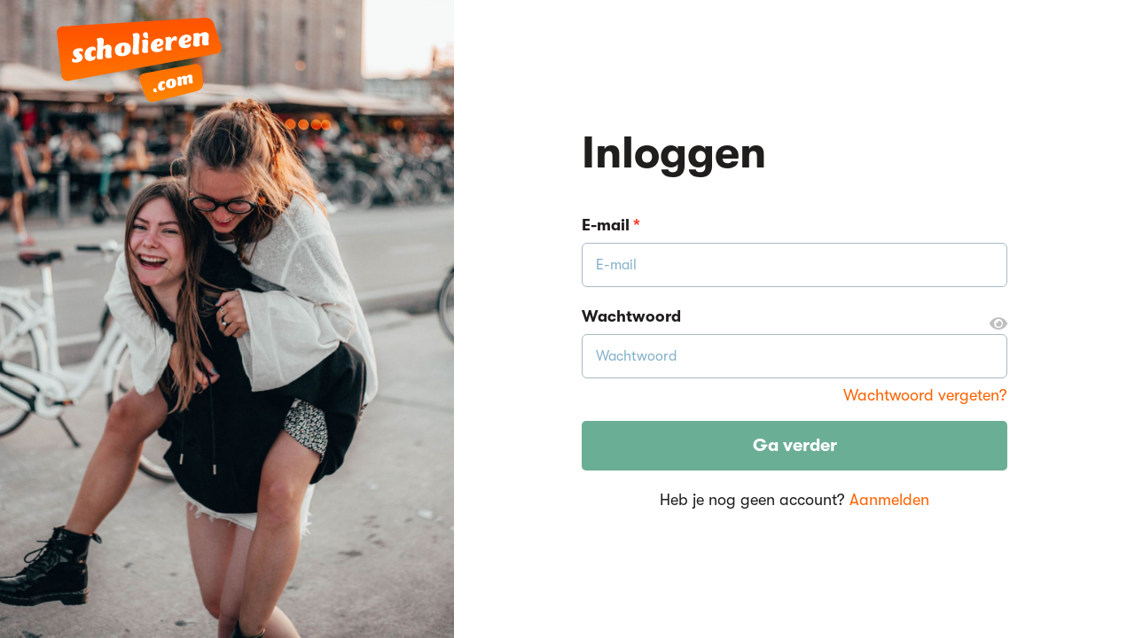

--- FILE ---
content_type: text/html; charset=utf-8
request_url: https://www.scholieren.com/login?redirectTo=%2Fboek%2Fbikkels-carry-slee
body_size: 1087
content:
<!DOCTYPE html>
<html lang="nl">
<head>
            <meta charset="utf-8">
        <meta http-equiv="x-ua-compatible" content="ie=edge">
        <title>Inloggen - Scholieren.com</title>
        <meta name="viewport" content="width=device-width, initial-scale=1">
        <link rel="apple-touch-icon" sizes="180x180" href="https://media.scholieren.net/assets/images/icons/apple-touch-icon.png">
    <link rel="icon" type="image/png" sizes="32x32" href="https://media.scholieren.net/assets/images/icons/favicon-32x32.png">
    <link rel="icon" type="image/png" sizes="16x16" href="https://media.scholieren.net/assets/images/icons/favicon-16x16.png">
    <link rel="manifest" href="/images/icons/site.webmanifest">
    <link rel="mask-icon" href="https://media.scholieren.net/assets/images/icons/safari-pinned-tab.svg" color="#ff5800">
    <link rel="shortcut icon" href="https://media.scholieren.net/assets/images/icons/favicon.ico">
    <meta name="msapplication-TileColor" content="#ff5800">
    <meta name="msapplication-config" content="https://media.scholieren.net/assets/images/icons/browserconfig.xml">
    <meta name="theme-color" content="#ff5800">
            <meta name="description" content="Scholieren.com helpt scholieren om samen betere resultaten te halen en slimmere keuzes te maken voor de toekomst. Met kennis, actualiteit, tips en meningen. Op een inspirerende, eerlijke en toegankelijke manier.">
    <meta name="twitter:description" content="Scholieren.com helpt scholieren om samen betere resultaten te halen en slimmere keuzes te maken voor de toekomst. Met kennis, actualiteit, tips en meningen. Op een inspirerende, eerlijke en toegankelijke manier.">
    <meta property="og:description" content="Scholieren.com helpt scholieren om samen betere resultaten te halen en slimmere keuzes te maken voor de toekomst. Met kennis, actualiteit, tips en meningen. Op een inspirerende, eerlijke en toegankelijke manier.">
    <meta name="twitter:title" content="Inloggen"/>
    <meta property="og:title" content="Inloggen"/>
    <meta name="twitter:image" content="https://media.scholieren.net/assets/images/logo-scholieren-orange@2x.png"/>
    <meta property="og:image" content="https://media.scholieren.net/assets/images/logo-scholieren-orange@2x.png"/>
    <meta property="thumbnail" content="https://media.scholieren.net/assets/images/logo-scholieren-orange@2x.png"/>
    <meta name="twitter:card" content="summary"/>
    <meta name="twitter:site" content="@scholieren"/>
    <meta name="twitter:url" content="https://www.scholieren.com/login"/>
    <meta property="og:url" content="https://www.scholieren.com/login"/>
    <meta property="og:type" content="website"/>
    <meta property="fb:app_id" content="344490182310128"/>
    <meta property="og:site_name" content="Scholieren.com"/>
    <link rel="canonical" href="https://www.scholieren.com/login"/>
            <meta name="csrf-token" content="Fa7bRctKFzmCN19zUSvMVJfP4ILT3i4NOThSSYS5"/>
                <link rel="stylesheet" href="https://media.scholieren.net/assets/css/scholieren.css?id=be65545179b3f4097d0a43ce6b73e070-491293683">
    <link rel="stylesheet" href="https://media.scholieren.net/assets/css/views/auth.css?id=febf419b3d036c670ada3e2342dea746-491293683">
                <meta name="recaptcha-key" content="6Lf7F_MZAAAAAIPvQQE4XqmomwY62XfeRWzEnRxc">
            <!-- Google Tag Manager -->
        <script>(function (w, d, s, l, i) {
                w[l] = w[l] || [];
                w[l].push({
                    'gtm.start':
                            new Date().getTime(), event: 'gtm.js'
                });
                var f                          = d.getElementsByTagName(s)[0],
                    j = d.createElement(s), dl = l != 'dataLayer' ? '&l=' + l : '';
                j.async                        = true;
                j.src                          =
                        'https://www.googletagmanager.com/gtm.js?id=' + i + dl;
                f.parentNode.insertBefore(j, f);
            })(window, document, 'script', 'dataLayer', 'GTM-T6MJ8L');</script>
        <!-- End Google Tag Manager -->
            <!-- Start DataLayer -->
        <script>
            window.dataLayer = window.dataLayer || [];
            window.dataLayer.push({
                'event':       'pageview',
                'loginStatus': 'guest',
            });
        </script>
        <!-- End Google Tag Manager -->
            </head>
<body>
            <div id="scholieren-app">
                <router-view></router-view>
        </div>
                <script src="https://media.scholieren.net/assets/js/manifest.js?id=b360f55462f129d114efb4cf16b0a4de-491293683"></script>
        <script src="https://media.scholieren.net/assets/js/vendor.js?id=fd1f4ba4fed3c289b3696a9a82b0b16e-491293683"></script>
        <script src="https://media.scholieren.net/assets/js/scholieren.js?id=9d5e992f791c30eeaf53be651208fffc-491293683"></script>
            <script src="https://media.scholieren.net/assets/js/list.js?id=ff7cbf25ec0425cc96baf2343d3eddb6-491293683"></script>
</body>
</html>


--- FILE ---
content_type: application/javascript
request_url: https://media.scholieren.net/assets/js/manifest.js?id=b360f55462f129d114efb4cf16b0a4de-491293683
body_size: 2665
content:
try{!function(){var e="undefined"!=typeof window?window:"undefined"!=typeof global?global:"undefined"!=typeof globalThis?globalThis:"undefined"!=typeof self?self:{},r=(new e.Error).stack;r&&(e._sentryDebugIds=e._sentryDebugIds||{},e._sentryDebugIds[r]="64e774cd-0288-4a89-86b5-a37c3703b0f9",e._sentryDebugIdIdentifier="sentry-dbid-64e774cd-0288-4a89-86b5-a37c3703b0f9")}()}catch(e){}!function(){try{var e="undefined"!=typeof window?window:"undefined"!=typeof global?global:"undefined"!=typeof globalThis?globalThis:"undefined"!=typeof self?self:{};e._sentryModuleMetadata=e._sentryModuleMetadata||{},e._sentryModuleMetadata[(new e.Error).stack]=function(e){for(var r=1;r<arguments.length;r++){var t=arguments[r];if(null!=t)for(var a in t)t.hasOwnProperty(a)&&(e[a]=t[a])}return e}({},e._sentryModuleMetadata[(new e.Error).stack],{"_sentryBundlerPluginAppKey:scholieren.com":!0})}catch(e){}}(),function(){try{("undefined"!=typeof window?window:"undefined"!=typeof global?global:"undefined"!=typeof globalThis?globalThis:"undefined"!=typeof self?self:{}).SENTRY_RELEASE={id:"1c367594964713e7fa230731e6736b61a3c17e1c"}}catch(e){}}(),(()=>{"use strict";var e,r,t,a={},c={};function s(e){var r=c[e];if(void 0!==r)return r.exports;var t=c[e]={id:e,loaded:!1,exports:{}};return a[e].call(t.exports,t,t.exports,s),t.loaded=!0,t.exports}s.m=a,e=[],s.O=(r,t,a,c)=>{if(!t){var o=1/0;for(l=0;l<e.length;l++){for(var[t,a,c]=e[l],n=!0,i=0;i<t.length;i++)(!1&c||o>=c)&&Object.keys(s.O).every(e=>s.O[e](t[i]))?t.splice(i--,1):(n=!1,c<o&&(o=c));if(n){e.splice(l--,1);var d=a();void 0!==d&&(r=d)}}return r}c=c||0;for(var l=e.length;l>0&&e[l-1][2]>c;l--)e[l]=e[l-1];e[l]=[t,a,c]},s.n=e=>{var r=e&&e.__esModule?()=>e.default:()=>e;return s.d(r,{a:r}),r},s.d=(e,r)=>{for(var t in r)s.o(r,t)&&!s.o(e,t)&&Object.defineProperty(e,t,{enumerable:!0,get:r[t]})},s.f={},s.e=e=>Promise.all(Object.keys(s.f).reduce((r,t)=>(s.f[t](e,r),r),[])),s.u=e=>"js/scholieren/"+e+".js?v="+{474:"b212fb53ef0a4eac",1202:"af75a8141ff50bff",1851:"a503cda8363ecd82",2118:"880082693586f594",2333:"dfa2c61b9889b3cc",3118:"0a597905f4935b25",3201:"3e3c4497c3b474c8",3986:"0fbc24651e3cae46",4134:"eec02bacbdf481c6",4275:"a969e53cdefea5ed",4343:"32c56d3b2fc72219",4363:"ac0f4cacf0fe131e",4447:"0b5d382a57224838",4666:"536686462858300c",5316:"3e41556e34c47393",5985:"8518f4f100a6778a",6050:"ca87f801a07867e0",6197:"dfa3cbdaa1159500",6747:"f287dc45a74c78da",7013:"948c4789eb732a5c",7669:"46c31c223a1cb14e",7991:"eac7210edc934bb0",8028:"db3591222a77d526",8289:"c32171ed182b04be",8553:"b4dd46f7202de216",8888:"fcbae9ecbfa1f608",9147:"dc23ca92faf967bf",9438:"30593c39b6c34d60",9527:"2b5942b8c95c9d9b",9553:"9621a7c74542f8d7",9655:"e97a2582fc0d1d58",9660:"a92ed11b18f421fd",9681:"fdcde4c47717072f",9714:"e0fd6777404c9341"}[e]+"-491293691",s.miniCssF=e=>({293:"css/nova",697:"css/views/editorial",872:"css/views/report",1240:"css/views/auth",1731:"css/views/rijks",1786:"css/iframes",1975:"css/tinymce_content_sm",2046:"css/views/exams",3013:"css/views/custom-page",3101:"css/liveblog",3326:"css/tinymce",3469:"css/views/profile",4089:"css/datepicker",4456:"css/views/article",4851:"css/scholieren",4888:"css/tinymce_content",5376:"css/views/searchresults",6631:"css/views/section",7861:"css/views/upload",8274:"css/views/frontpage",8889:"css/elements/comments"}[e]+".css"),s.o=(e,r)=>Object.prototype.hasOwnProperty.call(e,r),r={},t="scholieren-com:",s.l=(e,a,c,o)=>{if(r[e])r[e].push(a);else{var n,i;if(void 0!==c)for(var d=document.getElementsByTagName("script"),l=0;l<d.length;l++){var f=d[l];if(f.getAttribute("src")==e||f.getAttribute("data-webpack")==t+c){n=f;break}}n||(i=!0,(n=document.createElement("script")).charset="utf-8",s.nc&&n.setAttribute("nonce",s.nc),n.setAttribute("data-webpack",t+c),n.src=e),r[e]=[a];var b=(t,a)=>{n.onerror=n.onload=null,clearTimeout(u);var c=r[e];if(delete r[e],n.parentNode&&n.parentNode.removeChild(n),c&&c.forEach(e=>e(a)),t)return t(a)},u=setTimeout(b.bind(null,void 0,{type:"timeout",target:n}),12e4);n.onerror=b.bind(null,n.onerror),n.onload=b.bind(null,n.onload),i&&document.head.appendChild(n)}},s.r=e=>{"undefined"!=typeof Symbol&&Symbol.toStringTag&&Object.defineProperty(e,Symbol.toStringTag,{value:"Module"}),Object.defineProperty(e,"__esModule",{value:!0})},s.nmd=e=>(e.paths=[],e.children||(e.children=[]),e),(()=>{var e;globalThis.importScripts&&(e=globalThis.location+"");var r=globalThis.document;if(!e&&r&&(r.currentScript&&"SCRIPT"===r.currentScript.tagName.toUpperCase()&&(e=r.currentScript.src),!e)){var t=r.getElementsByTagName("script");if(t.length)for(var a=t.length-1;a>-1&&(!e||!/^http(s?):/.test(e));)e=t[a--].src}if(!e)throw new Error("Automatic publicPath is not supported in this browser");e=e.replace(/^blob:/,"").replace(/#.*$/,"").replace(/\?.*$/,"").replace(/\/[^\/]+$/,"/"),s.p=e+"../../"})(),(()=>{var e={461:0,4851:0,1786:0,4089:0,2046:0,4456:0,6631:0,1240:0,293:0,1975:0,4888:0,3326:0,3101:0,8889:0,1731:0,5376:0,3013:0,697:0,872:0,3469:0,7861:0,8274:0};s.f.j=(r,t)=>{var a=s.o(e,r)?e[r]:void 0;if(0!==a)if(a)t.push(a[2]);else if(/^(1(240|731|786|975)|3(013|101|326|469)|4(089|456|61|851|888)|8(274|72|889)|2046|293|5376|6631|697|7861)$/.test(r))e[r]=0;else{var c=new Promise((t,c)=>a=e[r]=[t,c]);t.push(a[2]=c);var o=s.p+s.u(r),n=new Error;s.l(o,t=>{if(s.o(e,r)&&(0!==(a=e[r])&&(e[r]=void 0),a)){var c=t&&("load"===t.type?"missing":t.type),o=t&&t.target&&t.target.src;n.message="Loading chunk "+r+" failed.\n("+c+": "+o+")",n.name="ChunkLoadError",n.type=c,n.request=o,a[1](n)}},"chunk-"+r,r)}},s.O.j=r=>0===e[r];var r=(r,t)=>{var a,c,[o,n,i]=t,d=0;if(o.some(r=>0!==e[r])){for(a in n)s.o(n,a)&&(s.m[a]=n[a]);if(i)var l=i(s)}for(r&&r(t);d<o.length;d++)c=o[d],s.o(e,c)&&e[c]&&e[c][0](),e[c]=0;return s.O(l)},t=globalThis.webpackChunkscholieren_com=globalThis.webpackChunkscholieren_com||[];t.forEach(r.bind(null,0)),t.push=r.bind(null,t.push.bind(t))})(),s.nc=void 0})();